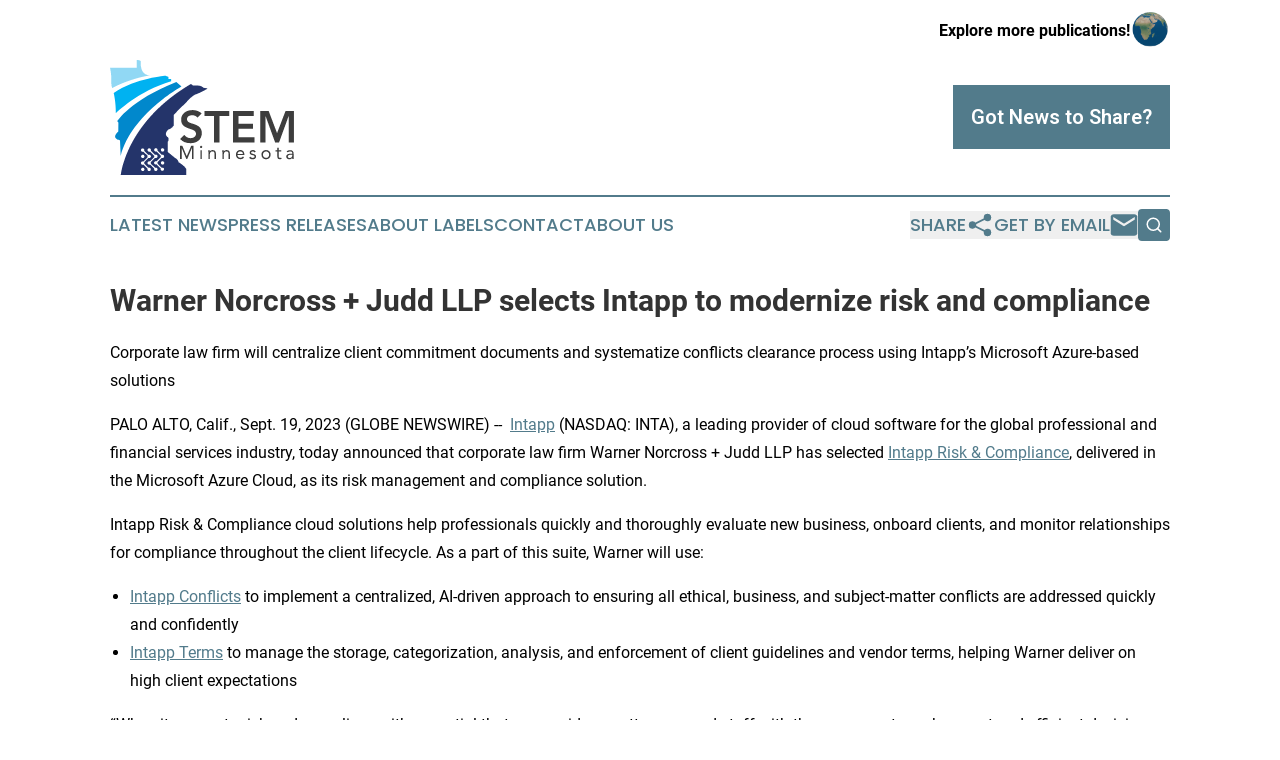

--- FILE ---
content_type: text/html;charset=utf-8
request_url: https://www.stemminnesota.com/article/656370357-warner-norcross-judd-llp-selects-intapp-to-modernize-risk-and-compliance
body_size: 8149
content:
<!DOCTYPE html>
<html lang="en">
<head>
  <title>Warner Norcross + Judd LLP selects Intapp to modernize risk and compliance | STEM Minnesota</title>
  <meta charset="utf-8">
  <meta name="viewport" content="width=device-width, initial-scale=1">
    <meta name="description" content="STEM Minnesota is an online news publication focusing on science &amp; technology in the Minnesota: Get your science and technology news from Minnesota">
    <link rel="icon" href="https://cdn.newsmatics.com/agp/sites/stemminnesota-favicon-1.png" type="image/png">
  <meta name="csrf-token" content="kPhbg7ZBDiqHui3D9SurvQ6lCo2m7pp3tEfH-dCMutI=">
  <meta name="csrf-param" content="authenticity_token">
  <link href="/css/styles.min.css?v1d0b8e25eaccc1ca72b30a2f13195adabfa54991" rel="stylesheet" data-turbo-track="reload">
  <link rel="stylesheet" href="/plugins/vanilla-cookieconsent/cookieconsent.css?v1d0b8e25eaccc1ca72b30a2f13195adabfa54991">
  
<style type="text/css">
    :root {
        --color-primary-background: rgba(82, 123, 139, 0.1);
        --color-primary: #527b8b;
        --color-secondary: #3D3D3D;
    }
</style>

  <script type="importmap">
    {
      "imports": {
          "adController": "/js/controllers/adController.js?v1d0b8e25eaccc1ca72b30a2f13195adabfa54991",
          "alertDialog": "/js/controllers/alertDialog.js?v1d0b8e25eaccc1ca72b30a2f13195adabfa54991",
          "articleListController": "/js/controllers/articleListController.js?v1d0b8e25eaccc1ca72b30a2f13195adabfa54991",
          "dialog": "/js/controllers/dialog.js?v1d0b8e25eaccc1ca72b30a2f13195adabfa54991",
          "flashMessage": "/js/controllers/flashMessage.js?v1d0b8e25eaccc1ca72b30a2f13195adabfa54991",
          "gptAdController": "/js/controllers/gptAdController.js?v1d0b8e25eaccc1ca72b30a2f13195adabfa54991",
          "hamburgerController": "/js/controllers/hamburgerController.js?v1d0b8e25eaccc1ca72b30a2f13195adabfa54991",
          "labelsDescription": "/js/controllers/labelsDescription.js?v1d0b8e25eaccc1ca72b30a2f13195adabfa54991",
          "searchController": "/js/controllers/searchController.js?v1d0b8e25eaccc1ca72b30a2f13195adabfa54991",
          "videoController": "/js/controllers/videoController.js?v1d0b8e25eaccc1ca72b30a2f13195adabfa54991",
          "navigationController": "/js/controllers/navigationController.js?v1d0b8e25eaccc1ca72b30a2f13195adabfa54991"          
      }
    }
  </script>
  <script>
      (function(w,d,s,l,i){w[l]=w[l]||[];w[l].push({'gtm.start':
      new Date().getTime(),event:'gtm.js'});var f=d.getElementsByTagName(s)[0],
      j=d.createElement(s),dl=l!='dataLayer'?'&l='+l:'';j.async=true;
      j.src='https://www.googletagmanager.com/gtm.js?id='+i+dl;
      f.parentNode.insertBefore(j,f);
      })(window,document,'script','dataLayer','GTM-KGCXW2X');
  </script>

  <script>
    window.dataLayer.push({
      'cookie_settings': 'delta'
    });
  </script>
</head>
<body class="df-5 is-subpage">
<noscript>
  <iframe src="https://www.googletagmanager.com/ns.html?id=GTM-KGCXW2X"
          height="0" width="0" style="display:none;visibility:hidden"></iframe>
</noscript>
<div class="layout">

  <!-- Top banner -->
  <div class="max-md:hidden w-full content universal-ribbon-inner flex justify-end items-center">
    <a href="https://www.affinitygrouppublishing.com/" target="_blank" class="brands">
      <span class="font-bold text-black">Explore more publications!</span>
      <div>
        <img src="/images/globe.png" height="40" width="40" class="icon-globe"/>
      </div>
    </a>
  </div>
  <header data-controller="hamburger">
  <div class="content">
    <div class="header-top">
      <div class="flex gap-2 masthead-container justify-between items-center">
        <div class="mr-4 logo-container">
          <a href="/">
              <img src="https://cdn.newsmatics.com/agp/sites/stemminnesota-logo-1.svg" alt="STEM Minnesota"
                class="max-md:!h-[60px] lg:!max-h-[115px]" height="114"
                width="auto" />
          </a>
        </div>
        <button class="hamburger relative w-8 h-6">
          <span aria-hidden="true"
            class="block absolute h-[2px] w-9 bg-[--color-primary] transform transition duration-500 ease-in-out -translate-y-[15px]"></span>
          <span aria-hidden="true"
            class="block absolute h-[2px] w-7 bg-[--color-primary] transform transition duration-500 ease-in-out translate-x-[7px]"></span>
          <span aria-hidden="true"
            class="block absolute h-[2px] w-9 bg-[--color-primary] transform transition duration-500 ease-in-out translate-y-[15px]"></span>
        </button>
        <a href="/submit-news" class="max-md:hidden button button-upload-content button-primary w-fit">
          <span>Got News to Share?</span>
        </a>
      </div>
      <!--  Screen size line  -->
      <div class="absolute bottom-0 -ml-[20px] w-screen h-[1px] bg-[--color-primary] z-50 md:hidden">
      </div>
    </div>
    <!-- Navigation bar -->
    <div class="navigation is-hidden-on-mobile" id="main-navigation">
      <div class="w-full md:hidden">
        <div data-controller="search" class="relative w-full">
  <div data-search-target="form" class="relative active">
    <form data-action="submit->search#performSearch" class="search-form">
      <input type="text" name="query" placeholder="Search..." data-search-target="input" class="search-input md:hidden" />
      <button type="button" data-action="click->search#toggle" data-search-target="icon" class="button-search">
        <img height="18" width="18" src="/images/search.svg" />
      </button>
    </form>
  </div>
</div>

      </div>
      <nav class="navigation-part">
          <a href="/latest-news" class="nav-link">
            Latest News
          </a>
          <a href="/press-releases" class="nav-link">
            Press Releases
          </a>
          <a href="/about-labels" class="nav-link">
            About Labels
          </a>
          <a href="/contact" class="nav-link">
            Contact
          </a>
          <a href="/about" class="nav-link">
            About Us
          </a>
      </nav>
      <div class="w-full md:w-auto md:justify-end">
        <div data-controller="navigation" class="header-actions hidden">
  <button class="nav-link flex gap-1 items-center" onclick="window.ShareDialog.openDialog()">
    <span data-navigation-target="text">
      Share
    </span>
    <span class="icon-share"></span>
  </button>
  <button onclick="window.AlertDialog.openDialog()" class="nav-link nav-link-email flex items-center gap-1.5">
    <span data-navigation-target="text">
      Get by Email
    </span>
    <span class="icon-mail"></span>
  </button>
  <div class="max-md:hidden">
    <div data-controller="search" class="relative w-full">
  <div data-search-target="form" class="relative active">
    <form data-action="submit->search#performSearch" class="search-form">
      <input type="text" name="query" placeholder="Search..." data-search-target="input" class="search-input md:hidden" />
      <button type="button" data-action="click->search#toggle" data-search-target="icon" class="button-search">
        <img height="18" width="18" src="/images/search.svg" />
      </button>
    </form>
  </div>
</div>

  </div>
</div>

      </div>
      <a href="/submit-news" class="md:hidden uppercase button button-upload-content button-primary w-fit">
        <span>Got News to Share?</span>
      </a>
      <a href="https://www.affinitygrouppublishing.com/" target="_blank" class="nav-link-agp">
        Explore more publications!
        <img src="/images/globe.png" height="35" width="35" />
      </a>
    </div>
  </div>
</header>

  <div id="main-content" class="content">
    <div id="flash-message"></div>
    <h1>Warner Norcross + Judd LLP selects Intapp to modernize risk and compliance</h1>
<div class="press-release">
  <h2>Corporate law firm will centralize client commitment documents and systematize conflicts clearance process using Intapp&#x2019;s Microsoft Azure-based solutions</h2>
      <p align="left">PALO ALTO, Calif., Sept.  19, 2023  (GLOBE NEWSWIRE) -- &#xA0;<a href="https://www.globenewswire.com/Tracker?data=WCizLHYedpnIlksYy_lvXUmAy15n_jJoFqelhSi1m_P1CfsHQekilCVo5kpg19qO4KcAXvH749xH-tnZ0KxEpA==" rel="nofollow" target="_blank">Intapp</a> (NASDAQ: INTA), a leading provider of cloud software for the global professional and financial services industry,&#xA0;today announced that corporate law firm Warner Norcross + Judd LLP has selected <a href="https://www.globenewswire.com/Tracker?data=WCizLHYedpnIlksYy_lvXYoP8CnJv8iuKbKIeyfxQzla_BLvuYkCUko4TYFSMprgfK929frZCuZyGe63XIC925Fsr7QkcsfcYp3t4v6rxCA=" rel="nofollow" target="_blank">Intapp Risk &amp; Compliance</a>, delivered in the Microsoft Azure Cloud, as its risk management and compliance solution.<br></p>      <p>Intapp Risk &amp; Compliance cloud solutions help professionals quickly and thoroughly evaluate new business, onboard clients, and monitor relationships for compliance throughout the client lifecycle. As a part of this suite, Warner will use:</p>      <ul type="disc">
<li>
<a href="https://www.intapp.com/conflicts/" rel="nofollow" target="_blank">Intapp Conflicts</a> to implement a centralized, AI-driven approach to ensuring all ethical, business, and subject-matter conflicts are addressed quickly and confidently</li>
<li>
<a href="https://www.intapp.com/terms/" rel="nofollow" target="_blank">Intapp Terms</a> to manage the storage, categorization, analysis, and enforcement of client guidelines and vendor terms, helping Warner deliver on high client expectations</li>
</ul>      <p>&#x201C;When it comes to risk and compliance, it&#x2019;s essential that we provide our attorneys and staff with the resources to make smart and efficient decisions on our client intake. Currently, this requires a lot of manual and time-consuming work for our professionals,&#x201D; said Paul Boehms, Executive Director at Warner. &#x201C;Moving to Intapp will allow us to onboard clients and accept new deals faster and without worry by simplifying reporting, enhancing search, and reducing the number of irrelevant conflicts that require manual review.&#x201D;</p>      <p>A&#xA0;long-time client,&#xA0;Warner&#xA0;currently uses&#xA0;Intapp Time,&#xA0;which leverages AI to optimize timekeeping practices &#x2014; helping professionals better track billable hours and the firm improve realization. Intapp integrations will move Warner toward compliant time practices to help the firm comply with increasingly complex client requirements. By enforcing client terms at the point of time entry, Warner will more easily meet client expectations for compliant, accurate, and timely invoices.</p>      <p>&#x201C;We are excited to be working with Warner to enhance their conflict clearance capabilities and alignment with client guidelines,&#x201D; said Nigel Riley, General Manager of Intapp Risk and Compliance Solutions. &#x201C;We&#x2019;re greatly looking forward to seeing how the combination of Intapp time and risk solutions transform the link between time entry and billing for the firm and improve client experience and satisfaction.&#x201D;</p>      <p><strong>About&#xA0;Intapp</strong>&#xA0; <br>Intapp makes the connected firm possible. We provide cloud software solutions that address the unique operating challenges and regulatory requirements of the global professional and financial services industry. Our solutions help more than 2,300 of the world&#x2019;s premier private capital, investment banking, legal, accounting, and consulting firms connect their most important assets: people, processes, and data. As part of a connected firm, professionals gain easy access to the information they need to win more business, increase investment returns, streamline deal and engagement execution, and strengthen risk management and compliance. For more information, visit&#xA0;<a href="https://www.globenewswire.com/Tracker?data=gge1khzFpyeEzMwBdAS0iRs2wX7uU2PMgqZ3YIQyhTMh5q_EbeKJon2_OzP2QTRaGQYMWsjJOZ39C0MtuqZgjQ==" rel="nofollow" target="_blank">intapp.com</a>&#xA0;and connect with us on&#xA0;<a href="https://www.globenewswire.com/Tracker?data=FXDYmgaGQhgpk9G_Rsh8iwwxWPQsZKCcHYX5N2X1GPprhW73OkdR6i0pSd9RCNX8REzq0aHJnoRohWT-3lQeiaKisf3vKi9a48xP4UaYpOw=" rel="nofollow" target="_blank">Twitter (@intapp)</a>&#xA0;and&#xA0;<a href="https://www.globenewswire.com/Tracker?data=oL2JVUn0MWblgTCLzzG7Fcn_gVWW9Cl1r8c_WqjwIFK1Ah8clHeuo1vQwbGcUfo6Z_xqZbt0p8fVbevHvwTuN1ZuP23um_JvMD3eEgcUr6c=" rel="nofollow" target="_blank">LinkedIn</a>.</p>      <p><strong>About Warner Norcross + Judd LLP</strong><br>By providing discerning and proactive legal advice, Warner Norcross + Judd LLP builds a better partnership with our clients. One of Michigan&#x2019;s largest law firms, we&#x2019;re focused on providing the best legal solutions and exceptional client service to organizations throughout the world. Connect with us on&#xA0;<a href="https://www.globenewswire.com/Tracker?data=uAO9kCB4ixwuSA_4IkXUnsROJsILQVnZ9ojf5vh9noZnUufAJ9eRA0VEMrGG77gQr34aOp35COL328h45QqLmQ==" rel="nofollow" target="_blank"><u>wnj.com</u></a>,&#xA0;<a href="https://www.globenewswire.com/Tracker?data=[base64]" rel="nofollow" target="_blank"><u>LinkedIn</u></a>,&#xA0;<a href="https://www.globenewswire.com/Tracker?data=FXDYmgaGQhgpk9G_Rsh8i2yjR3H82bcLUi4Z2r836xGcllqw-ZmVqhbt9FQCH58dEgDzmWvdtIoenMwKqQNgIQ==" rel="nofollow" target="_blank"><u>Twitter</u></a>&#xA0;or&#xA0;<a href="https://www.globenewswire.com/Tracker?data=[base64]" rel="nofollow" target="_blank"><u>Facebook</u></a>.</p>      <p><strong>Contact</strong><br></p>    <p>Intapp<br>Ali Robinson<br>Global Media Relations Director, Intapp<br><a href="https://www.globenewswire.com/Tracker?data=[base64]" rel="nofollow" target="_blank">press@intapp.com</a><br>678-909-0703</p>      <p> </p> <img class="__GNW8366DE3E__IMG" src="https://www.globenewswire.com/newsroom/ti?nf=ODkyNDE1OSM1ODIwMDAwIzIwODMwNTM="> <br><img src="https://ml.globenewswire.com/media/NzQyZmVjNDUtMTliOS00NTc2LWI4ZDMtZDZkMGVjZjU2NGMwLTEwOTQ2MjQ=/tiny/Intapp-Inc-.png" referrerpolicy="no-referrer-when-downgrade"><p><a href="https://www.globenewswire.com/NewsRoom/AttachmentNg/33ee030f-0475-42d8-b410-d1347d12b5fe" rel="nofollow"><img src="https://ml.globenewswire.com/media/33ee030f-0475-42d8-b410-d1347d12b5fe/small/release-logo-2-png.png" border="0" width="150" height="75" alt="Primary Logo"></a></p>
    <p>
  Legal Disclaimer:
</p>
<p>
  EIN Presswire provides this news content "as is" without warranty of any kind. We do not accept any responsibility or liability
  for the accuracy, content, images, videos, licenses, completeness, legality, or reliability of the information contained in this
  article. If you have any complaints or copyright issues related to this article, kindly contact the author above.
</p>
<img class="prtr" src="https://www.einpresswire.com/tracking/article.gif?t=5&a=qa9kuGGWLvmDLQtq&i=zo3FS26weutfHJhT" alt="">
</div>

  </div>
</div>
<footer class="footer footer-with-line">
  <div class="content flex flex-col">
    <p class="footer-text text-sm mb-4 order-2 lg:order-1">© 1995-2026 Newsmatics Inc. dba Affinity Group Publishing &amp; STEM Minnesota. All Rights Reserved.</p>
    <div class="footer-nav lg:mt-2 mb-[30px] lg:mb-0 flex gap-7 flex-wrap justify-center order-1 lg:order-2">
        <a href="/about" class="footer-link">About</a>
        <a href="/archive" class="footer-link">Press Release Archive</a>
        <a href="/submit-news" class="footer-link">Submit Press Release</a>
        <a href="/legal/terms" class="footer-link">Terms &amp; Conditions</a>
        <a href="/legal/dmca" class="footer-link">Copyright/DMCA Policy</a>
        <a href="/legal/privacy" class="footer-link">Privacy Policy</a>
        <a href="/contact" class="footer-link">Contact</a>
    </div>
  </div>
</footer>
<div data-controller="dialog" data-dialog-url-value="/" data-action="click->dialog#clickOutside">
  <dialog
    class="modal-shadow fixed backdrop:bg-black/20 z-40 text-left bg-white rounded-full w-[350px] h-[350px] overflow-visible"
    data-dialog-target="modal"
  >
    <div class="text-center h-full flex items-center justify-center">
      <button data-action="click->dialog#close" type="button" class="modal-share-close-button">
        ✖
      </button>
      <div>
        <div class="mb-4">
          <h3 class="font-bold text-[28px] mb-3">Share us</h3>
          <span class="text-[14px]">on your social networks:</span>
        </div>
        <div class="flex gap-6 justify-center text-center">
          <a href="https://www.facebook.com/sharer.php?u=https://www.stemminnesota.com" class="flex flex-col items-center font-bold text-[#4a4a4a] text-sm" target="_blank">
            <span class="h-[55px] flex items-center">
              <img width="40px" src="/images/fb.png" alt="Facebook" class="mb-2">
            </span>
            <span class="text-[14px]">
              Facebook
            </span>
          </a>
          <a href="https://www.linkedin.com/sharing/share-offsite/?url=https://www.stemminnesota.com" class="flex flex-col items-center font-bold text-[#4a4a4a] text-sm" target="_blank">
            <span class="h-[55px] flex items-center">
              <img width="40px" height="40px" src="/images/linkedin.png" alt="LinkedIn" class="mb-2">
            </span>
            <span class="text-[14px]">
            LinkedIn
            </span>
          </a>
        </div>
      </div>
    </div>
  </dialog>
</div>

<div data-controller="alert-dialog" data-action="click->alert-dialog#clickOutside">
  <dialog
    class="fixed backdrop:bg-black/20 modal-shadow z-40 text-left bg-white rounded-full w-full max-w-[450px] aspect-square overflow-visible"
    data-alert-dialog-target="modal">
    <div class="flex items-center text-center -mt-4 h-full flex-1 p-8 md:p-12">
      <button data-action="click->alert-dialog#close" type="button" class="modal-close-button">
        ✖
      </button>
      <div class="w-full" data-alert-dialog-target="subscribeForm">
        <img class="w-8 mx-auto mb-4" src="/images/agps.svg" alt="AGPs" />
        <p class="md:text-lg">Get the latest news on this topic.</p>
        <h3 class="dialog-title mt-4">SIGN UP FOR FREE TODAY</h3>
        <form data-action="submit->alert-dialog#submit" method="POST" action="/alerts">
  <input type="hidden" name="authenticity_token" value="kPhbg7ZBDiqHui3D9SurvQ6lCo2m7pp3tEfH-dCMutI=">

  <input data-alert-dialog-target="fullnameInput" type="text" name="fullname" id="fullname" autocomplete="off" tabindex="-1">
  <label>
    <input data-alert-dialog-target="emailInput" placeholder="Email address" name="email" type="email"
      value=""
      class="rounded-xs mb-2 block w-full bg-white px-4 py-2 text-gray-900 border-[1px] border-solid border-gray-600 focus:border-2 focus:border-gray-800 placeholder:text-gray-400"
      required>
  </label>
  <div class="text-red-400 text-sm" data-alert-dialog-target="errorMessage"></div>

  <input data-alert-dialog-target="timestampInput" type="hidden" name="timestamp" value="1769235909" autocomplete="off" tabindex="-1">

  <input type="submit" value="Sign Up"
    class="!rounded-[3px] w-full mt-2 mb-4 bg-primary px-5 py-2 leading-5 font-semibold text-white hover:color-primary/75 cursor-pointer">
</form>
<a data-action="click->alert-dialog#close" class="text-black underline hover:no-underline inline-block mb-4" href="#">No Thanks</a>
<p class="text-[15px] leading-[22px]">
  By signing to this email alert, you<br /> agree to our
  <a href="/legal/terms" class="underline text-primary hover:no-underline" target="_blank">Terms & Conditions</a>
</p>

      </div>
      <div data-alert-dialog-target="checkEmail" class="hidden">
        <img class="inline-block w-9" src="/images/envelope.svg" />
        <h3 class="dialog-title">Check Your Email</h3>
        <p class="text-lg mb-12">We sent a one-time activation link to <b data-alert-dialog-target="userEmail"></b>.
          Just click on the link to
          continue.</p>
        <p class="text-lg">If you don't see the email in your inbox, check your spam folder or <a
            class="underline text-primary hover:no-underline" data-action="click->alert-dialog#showForm" href="#">try
            again</a>
        </p>
      </div>

      <!-- activated -->
      <div data-alert-dialog-target="activated" class="hidden">
        <img class="w-8 mx-auto mb-4" src="/images/agps.svg" alt="AGPs" />
        <h3 class="dialog-title">SUCCESS</h3>
        <p class="text-lg">You have successfully confirmed your email and are subscribed to <b>
            STEM Minnesota
          </b> daily
          news alert.</p>
      </div>
      <!-- alreadyActivated -->
      <div data-alert-dialog-target="alreadyActivated" class="hidden">
        <img class="w-8 mx-auto mb-4" src="/images/agps.svg" alt="AGPs" />
        <h3 class="dialog-title">Alert was already activated</h3>
        <p class="text-lg">It looks like you have already confirmed and are receiving the <b>
            STEM Minnesota
          </b> daily news
          alert.</p>
      </div>
      <!-- activateErrorMessage -->
      <div data-alert-dialog-target="activateErrorMessage" class="hidden">
        <img class="w-8 mx-auto mb-4" src="/images/agps.svg" alt="AGPs" />
        <h3 class="dialog-title">Oops!</h3>
        <p class="text-lg mb-4">It looks like something went wrong. Please try again.</p>
        <form data-action="submit->alert-dialog#submit" method="POST" action="/alerts">
  <input type="hidden" name="authenticity_token" value="kPhbg7ZBDiqHui3D9SurvQ6lCo2m7pp3tEfH-dCMutI=">

  <input data-alert-dialog-target="fullnameInput" type="text" name="fullname" id="fullname" autocomplete="off" tabindex="-1">
  <label>
    <input data-alert-dialog-target="emailInput" placeholder="Email address" name="email" type="email"
      value=""
      class="rounded-xs mb-2 block w-full bg-white px-4 py-2 text-gray-900 border-[1px] border-solid border-gray-600 focus:border-2 focus:border-gray-800 placeholder:text-gray-400"
      required>
  </label>
  <div class="text-red-400 text-sm" data-alert-dialog-target="errorMessage"></div>

  <input data-alert-dialog-target="timestampInput" type="hidden" name="timestamp" value="1769235909" autocomplete="off" tabindex="-1">

  <input type="submit" value="Sign Up"
    class="!rounded-[3px] w-full mt-2 mb-4 bg-primary px-5 py-2 leading-5 font-semibold text-white hover:color-primary/75 cursor-pointer">
</form>
<a data-action="click->alert-dialog#close" class="text-black underline hover:no-underline inline-block mb-4" href="#">No Thanks</a>
<p class="text-[15px] leading-[22px]">
  By signing to this email alert, you<br /> agree to our
  <a href="/legal/terms" class="underline text-primary hover:no-underline" target="_blank">Terms & Conditions</a>
</p>

      </div>

      <!-- deactivated -->
      <div data-alert-dialog-target="deactivated" class="hidden">
        <img class="w-8 mx-auto mb-4" src="/images/agps.svg" alt="AGPs" />
        <h3 class="dialog-title">You are Unsubscribed!</h3>
        <p class="text-lg">You are no longer receiving the <b>
            STEM Minnesota
          </b>daily news alert.</p>
      </div>
      <!-- alreadyDeactivated -->
      <div data-alert-dialog-target="alreadyDeactivated" class="hidden">
        <img class="w-8 mx-auto mb-4" src="/images/agps.svg" alt="AGPs" />
        <h3 class="dialog-title">You have already unsubscribed!</h3>
        <p class="text-lg">You are no longer receiving the <b>
            STEM Minnesota
          </b> daily news alert.</p>
      </div>
      <!-- deactivateErrorMessage -->
      <div data-alert-dialog-target="deactivateErrorMessage" class="hidden">
        <img class="w-8 mx-auto mb-4" src="/images/agps.svg" alt="AGPs" />
        <h3 class="dialog-title">Oops!</h3>
        <p class="text-lg">Try clicking the Unsubscribe link in the email again and if it still doesn't work, <a
            href="/contact">contact us</a></p>
      </div>
    </div>
  </dialog>
</div>

<script src="/plugins/vanilla-cookieconsent/cookieconsent.umd.js?v1d0b8e25eaccc1ca72b30a2f13195adabfa54991"></script>
  <script src="/js/cookieconsent.js?v1d0b8e25eaccc1ca72b30a2f13195adabfa54991"></script>

<script type="module" src="/js/app.js?v1d0b8e25eaccc1ca72b30a2f13195adabfa54991"></script>
</body>
</html>


--- FILE ---
content_type: image/svg+xml
request_url: https://cdn.newsmatics.com/agp/sites/stemminnesota-logo-1.svg
body_size: 9256
content:
<?xml version="1.0" encoding="UTF-8" standalone="no"?>
<svg
   xmlns:dc="http://purl.org/dc/elements/1.1/"
   xmlns:cc="http://creativecommons.org/ns#"
   xmlns:rdf="http://www.w3.org/1999/02/22-rdf-syntax-ns#"
   xmlns:svg="http://www.w3.org/2000/svg"
   xmlns="http://www.w3.org/2000/svg"
   version="1.1"
   id="Layer_1"
   x="0px"
   y="0px"
   viewBox="0 0 184.10001 114.57645"
   xml:space="preserve"
   width="184.10001"
   height="114.57645"><metadata
   id="metadata79"><rdf:RDF><cc:Work
       rdf:about=""><dc:format>image/svg+xml</dc:format><dc:type
         rdf:resource="http://purl.org/dc/dcmitype/StillImage" /></cc:Work></rdf:RDF></metadata><defs
   id="defs77" />
<style
   type="text/css"
   id="style2">
	.st0{fill:#24346A;}
	.st1{fill:#0188CC;}
	.st2{fill:#00B2F1;}
	.st3{fill:#91D8F4;}
	.st4{fill:#FFFFFF;}
	.st5{fill:#3D3D3D;}
</style>
<g
   id="g72"
   transform="translate(-93,-51.123556)">
	<g
   id="g36">
		<path
   class="st0"
   d="m 190.8,79.4 c 0,0 -5.6,3.6 -12.9,6.2 0,0 -5,2.9 -8.4,7.4 0,0 -9.4,8.9 -12.6,12.6 V 116 c 0,0 -2.5,3.7 -5.1,3.9 0,0 -6.2,4.6 -0.5,8.2 0,0 1.1,2.6 -0.5,4.2 v 10.1 l 7.4,6 c 0,0 2.8,1.2 3.5,4.2 0,0 6.2,3.6 7.7,6.9 v 6.2 h -65.7 c 0,0 4.7,-52.6 70.3,-90.8 l 2.2,1.6 c 0,0 8.2,-0.9 10.2,2.1 z"
   id="path4" />
		<path
   class="st1"
   d="m 164.6,77.4 c 0,0 -49.8,27.1 -60.9,68.9 L 103,130.8 c 0,0 -9.7,-1.5 -1.7,-8.7 l 0.1,-9 -1.1,-1.2 c 0,0 12.8,-20.7 59.1,-38.9 z"
   id="path6" />
		<path
   class="st2"
   d="m 98.8,103.9 c 0,0 22.4,-22.1 55.4,-31.7 v -2.1 h -2.7 v -2.2 c 0,0 -1.6,-0.4 -2.7,-1.1 0,0 -29.4,2 -52.1,17 0,0 2.3,9.2 2.1,20.1 z"
   id="path8" />
		<path
   class="st3"
   d="m 134.8,66 c 0,0 -11.9,3.2 -11.1,-13.9 0,0 -1.9,-1.3 -3.9,-0.9 v 7.5 H 93 c 0,0 1.7,7.2 1.2,13.3 0,0 0.1,5.7 1.1,7 0,0 15.4,-9.1 39.5,-13 z"
   id="path10" />
		<g
   id="g34">
			<g
   id="g14">
				<path
   class="st4"
   d="m 143.9,140.4 c 0,-0.9 0.7,-1.7 1.7,-1.7 0.9,0 1.7,0.7 1.7,1.7 0,0.9 -0.7,1.7 -1.7,1.7 -0.9,0 -1.7,-0.8 -1.7,-1.7 z"
   id="path12" />
			</g>
			<g
   id="g18">
				<path
   class="st4"
   d="m 124.1,146.8 c 0,-0.9 0.7,-1.7 1.7,-1.7 0.9,0 1.7,0.7 1.7,1.7 0,0.9 -0.7,1.7 -1.7,1.7 -1,0 -1.7,-0.7 -1.7,-1.7 z"
   id="path16" />
			</g>
			<g
   id="g22">
				<path
   class="st4"
   d="m 143.9,153.3 c 0,-0.9 0.7,-1.7 1.7,-1.7 0.9,0 1.7,0.7 1.7,1.7 0,0.9 -0.7,1.7 -1.7,1.7 -0.9,-0.1 -1.7,-0.8 -1.7,-1.7 z"
   id="path20" />
			</g>
			<g
   id="g26">
				<path
   class="st4"
   d="m 124.1,159.7 c 0,-0.9 0.7,-1.7 1.7,-1.7 0.9,0 1.7,0.7 1.7,1.7 0,0.9 -0.7,1.7 -1.7,1.7 -1,-0.1 -1.7,-0.8 -1.7,-1.7 z"
   id="path24" />
			</g>
			<path
   class="st4"
   d="m 132.6,158 c -0.3,0 -0.5,0 -0.7,0 -0.2,0.1 -0.4,0 -0.6,-0.1 -1.3,-1.3 -2.8,-2.7 -3.8,-3.7 -0.2,-0.2 -0.2,-0.4 -0.2,-0.6 0,-0.1 0,-0.3 0,-0.4 0,-0.1 0,-0.3 0,-0.4 -0.1,-0.2 0,-0.4 0.2,-0.6 1,-1 2.5,-2.4 3.8,-3.7 0.2,-0.2 0.4,-0.2 0.6,-0.1 0.2,0.1 0.5,0.1 0.7,0 0.7,-0.1 1.3,-0.7 1.4,-1.4 0.1,-1 -0.7,-1.8 -1.6,-1.8 -0.2,0 -0.3,0 -0.5,0.1 -0.2,0.1 -0.4,0 -0.6,-0.1 l -3.8,-3.7 c -0.2,-0.2 -0.2,-0.4 -0.2,-0.6 0.1,-0.2 0.1,-0.5 0,-0.7 -0.1,-0.7 -0.7,-1.2 -1.4,-1.3 -1.1,-0.2 -2.1,0.8 -1.9,1.9 0.1,0.7 0.7,1.2 1.3,1.4 0.3,0 0.5,0 0.7,0 0.2,-0.1 0.4,0 0.6,0.1 l 3.8,3.7 c 0.2,0.2 0.2,0.4 0.2,0.6 0,0.1 0,0.2 0,0.4 0,0.1 0,0.3 0,0.4 0.1,0.2 0,0.4 -0.2,0.6 -0.6,0.5 -1.2,1.2 -1.9,1.8 -0.7,0.7 -1.4,1.3 -1.9,1.9 -0.2,0.2 -0.4,0.2 -0.6,0.1 -0.2,-0.1 -0.5,-0.1 -0.7,0 -0.7,0.1 -1.3,0.7 -1.3,1.5 -0.1,1 0.7,1.8 1.6,1.8 0.1,0 0.3,0 0.4,-0.1 0.2,-0.1 0.4,0 0.6,0.1 0.6,0.5 1.2,1.2 1.9,1.9 0.7,0.7 1.4,1.3 1.9,1.8 0.2,0.2 0.2,0.4 0.2,0.6 -0.1,0.2 -0.1,0.5 0,0.7 0.1,0.7 0.7,1.2 1.4,1.3 1.1,0.2 2.1,-0.8 1.9,-1.9 0,-0.8 -0.6,-1.3 -1.3,-1.5 z"
   id="path28" />
			<path
   class="st4"
   d="m 139.2,158 c -0.3,0 -0.5,0 -0.7,0 -0.2,0.1 -0.4,0 -0.6,-0.1 -1.3,-1.3 -2.8,-2.7 -3.8,-3.7 -0.2,-0.2 -0.2,-0.4 -0.2,-0.6 0,-0.1 0,-0.3 0,-0.4 0,-0.1 0,-0.3 0,-0.4 -0.1,-0.2 0,-0.4 0.2,-0.6 1,-1 2.5,-2.4 3.8,-3.7 0.2,-0.2 0.4,-0.2 0.6,-0.1 0.2,0.1 0.5,0.1 0.7,0 0.7,-0.1 1.3,-0.7 1.4,-1.5 0.1,-1 -0.7,-1.8 -1.6,-1.8 -0.2,0 -0.3,0 -0.5,0.1 -0.2,0.1 -0.4,0 -0.6,-0.1 l -3.8,-3.7 c -0.2,-0.2 -0.2,-0.4 -0.2,-0.6 0.1,-0.2 0.1,-0.5 0,-0.7 -0.1,-0.7 -0.7,-1.2 -1.4,-1.3 -1.1,-0.2 -2.1,0.8 -1.9,1.9 0.1,0.7 0.7,1.2 1.3,1.4 0.3,0 0.5,0 0.7,0 0.2,-0.1 0.4,0 0.6,0.1 l 3.8,3.7 c 0.2,0.2 0.2,0.4 0.2,0.6 0,0.1 0,0.2 0,0.4 0,0.1 0,0.3 0,0.4 0.1,0.2 0,0.4 -0.2,0.6 -0.6,0.5 -1.2,1.2 -1.9,1.8 -0.7,0.7 -1.4,1.3 -1.9,1.9 -0.2,0.2 -0.4,0.2 -0.6,0.1 -0.2,-0.1 -0.5,-0.1 -0.7,0 -0.7,0.1 -1.3,0.7 -1.3,1.5 -0.1,1 0.7,1.8 1.6,1.8 0.1,0 0.3,0 0.4,-0.1 0.2,-0.1 0.4,0 0.6,0.1 0.6,0.5 1.2,1.2 1.9,1.9 0.7,0.7 1.4,1.3 1.9,1.8 0.2,0.2 0.2,0.4 0.2,0.6 -0.1,0.2 -0.1,0.5 0,0.7 0.1,0.7 0.7,1.2 1.4,1.3 1.1,0.2 2.1,-0.8 1.9,-1.9 0,-0.7 -0.6,-1.2 -1.3,-1.4 z"
   id="path30" />
			<path
   class="st4"
   d="m 145.9,158 c -0.3,0 -0.5,0 -0.7,0 -0.2,0.1 -0.4,0 -0.6,-0.1 -1.3,-1.3 -2.8,-2.7 -3.8,-3.7 -0.2,-0.2 -0.2,-0.4 -0.2,-0.6 0,-0.1 0,-0.2 0,-0.4 0,-0.1 0,-0.3 0,-0.4 -0.1,-0.2 0,-0.4 0.2,-0.6 1,-1 2.5,-2.4 3.8,-3.7 0.2,-0.2 0.4,-0.2 0.6,-0.1 0.2,0.1 0.5,0.1 0.7,0 0.7,-0.1 1.3,-0.7 1.3,-1.5 0.1,-1 -0.7,-1.8 -1.6,-1.8 -0.2,0 -0.3,0 -0.5,0.1 -0.2,0.1 -0.4,0 -0.6,-0.2 l -3.8,-3.7 c -0.2,-0.2 -0.2,-0.4 -0.2,-0.6 0.1,-0.2 0.1,-0.5 0,-0.7 -0.1,-0.7 -0.7,-1.2 -1.4,-1.3 -1.1,-0.2 -2.1,0.8 -1.9,1.9 0.1,0.7 0.7,1.2 1.3,1.4 0.3,0 0.5,0 0.7,0 0.2,-0.1 0.4,0 0.6,0.1 l 3.8,3.7 c 0.2,0.2 0.2,0.4 0.2,0.6 0,0.1 0,0.2 0,0.4 0,0.1 0,0.3 0,0.4 0.1,0.2 0,0.4 -0.2,0.6 -0.6,0.5 -1.2,1.2 -1.9,1.8 -0.7,0.7 -1.4,1.3 -1.9,1.9 -0.2,0.2 -0.4,0.2 -0.6,0.1 -0.2,-0.1 -0.5,-0.1 -0.7,0 -0.7,0.1 -1.3,0.7 -1.4,1.4 -0.1,1 0.7,1.8 1.6,1.8 0.2,0 0.3,0 0.4,-0.1 0.2,-0.1 0.4,0 0.6,0.1 0.6,0.5 1.2,1.2 1.9,1.9 0.7,0.6 1.3,1.3 1.9,1.8 0.2,0.2 0.2,0.4 0.2,0.6 -0.1,0.2 -0.1,0.5 0,0.7 0.1,0.7 0.7,1.2 1.4,1.3 1.1,0.2 2.1,-0.8 1.9,-1.9 0.1,-0.5 -0.4,-1 -1.1,-1.2 z"
   id="path32" />
		</g>
	</g>
	<g
   id="g70">
		<g
   id="g58">
			<g
   id="g56">
				<path
   class="st5"
   d="m 163.1,136.3 h 2.3 l 4.4,10.3 v 0 l 4.5,-10.3 h 2.3 v 13.1 H 175 v -11 0 l -4.7,11 h -0.9 l -4.7,-11 v 0 11 h -1.6 z"
   id="path38" />
				<path
   class="st5"
   d="m 184.2,136.3 c 0.6,0 1.1,0.5 1.1,1.1 0,0.6 -0.4,1.1 -1.1,1.1 -0.6,0 -1.1,-0.4 -1.1,-1.1 0.1,-0.6 0.5,-1.1 1.1,-1.1 z m -0.7,4.4 h 1.4 v 8.7 h -1.4 z"
   id="path40" />
				<path
   class="st5"
   d="m 191.5,142.8 c 0,-0.8 -0.1,-1.5 -0.1,-2.1 h 1.4 c 0,0.5 0,0.9 0,1.4 v 0 c 0.4,-0.8 1.5,-1.6 2.9,-1.6 2.3,0 3.3,1.4 3.3,3.5 v 5.3 h -1.4 v -5.2 c 0,-1.4 -0.6,-2.3 -2,-2.3 -1.9,0 -2.7,1.3 -2.7,3.3 v 4.2 h -1.4 z"
   id="path42" />
				<path
   class="st5"
   d="m 205.5,142.8 c 0,-0.8 -0.1,-1.5 -0.1,-2.1 h 1.4 c 0,0.5 0,0.9 0,1.4 v 0 c 0.4,-0.8 1.5,-1.6 2.9,-1.6 2.3,0 3.3,1.4 3.3,3.5 v 5.3 h -1.4 v -5.2 c 0,-1.4 -0.6,-2.3 -2,-2.3 -1.9,0 -2.7,1.3 -2.7,3.3 v 4.2 h -1.4 z"
   id="path44" />
				<path
   class="st5"
   d="m 227.2,147.8 c -1,1.3 -2.2,1.8 -3.8,1.8 -2.7,0 -4.4,-2 -4.4,-4.6 0,-2.7 1.9,-4.6 4.4,-4.6 2.4,0 4.1,1.7 4.1,4.5 v 0.5 h -7 c 0.1,1.5 1.3,2.8 2.8,2.8 1.2,0 2.1,-0.4 2.8,-1.3 z m -1.2,-3.5 c -0.1,-1.5 -1,-2.4 -2.6,-2.4 -1.6,0 -2.6,1 -2.8,2.4 z"
   id="path46" />
				<path
   class="st5"
   d="m 233.6,147.1 c 0.6,0.7 1.2,1.2 2.2,1.2 0.9,0 1.9,-0.4 1.9,-1.3 0,-0.9 -0.9,-1.2 -1.8,-1.4 -1.6,-0.4 -3.1,-0.7 -3.1,-2.5 0,-1.7 1.6,-2.6 3.2,-2.6 1.2,0 2.3,0.5 2.9,1.6 l -1.2,0.8 c -0.4,-0.6 -1,-1 -1.8,-1 -0.8,0 -1.7,0.4 -1.7,1.2 0,0.7 1,1 2.2,1.3 1.5,0.3 2.8,0.9 2.8,2.6 0,2 -1.7,2.7 -3.5,2.7 -1.5,0 -2.5,-0.4 -3.4,-1.6 z"
   id="path48" />
				<path
   class="st5"
   d="m 249.2,140.5 c 2.7,0 4.6,1.8 4.6,4.6 0,2.7 -2,4.6 -4.6,4.6 -2.7,0 -4.6,-1.8 -4.6,-4.6 -0.1,-2.7 1.9,-4.6 4.6,-4.6 z m 0,7.8 c 1.9,0 3.1,-1.4 3.1,-3.2 0,-1.8 -1.2,-3.2 -3.1,-3.2 -1.9,0 -3.1,1.4 -3.1,3.2 0,1.8 1.2,3.2 3.1,3.2 z"
   id="path50" />
				<path
   class="st5"
   d="m 264.5,142 h -2.6 v 4.3 c 0,1.1 0,2 1.3,2 0.4,0 0.9,-0.1 1.3,-0.3 l 0.1,1.3 c -0.5,0.2 -1.1,0.3 -1.7,0.3 -2.1,0 -2.4,-1.1 -2.4,-2.9 V 142 h -1.9 v -1.2 h 1.9 v -2.5 h 1.4 v 2.5 h 2.6 z"
   id="path52" />
				<path
   class="st5"
   d="m 269.8,141.9 c 0.9,-0.9 2.2,-1.3 3.4,-1.3 2.6,0 3.6,1.2 3.6,3.7 v 3.7 c 0,0.5 0.1,1.1 0.1,1.5 h -1.4 c -0.1,-0.4 -0.1,-0.9 -0.1,-1.3 v 0 c -0.6,0.9 -1.5,1.5 -2.8,1.5 -1.8,0 -3.2,-0.9 -3.2,-2.6 0,-2.9 3.3,-3 5.5,-3 h 0.6 v -0.3 c 0,-1.3 -0.8,-1.9 -2.1,-1.9 -0.9,0 -1.9,0.3 -2.6,0.9 z m 4.2,3.3 c -1.8,0 -3,0.5 -3,1.7 0,1.1 0.8,1.5 1.9,1.5 1.7,0 2.5,-1.2 2.6,-2.6 v -0.6 z"
   id="path54" />
			</g>
		</g>
		<g
   id="g68">
			<path
   class="st5"
   d="m 184.7,104.1 -4.1,4.3 c -1.2,-1.7 -3.3,-2.5 -5.5,-2.5 -3.1,0 -5.1,1.6 -5.1,4 0,2.1 1.8,3.3 4.9,4.2 5,1.5 10,3.1 10,9.6 0,6.5 -5.1,10 -11.2,10 -4.4,0 -8.1,-1.3 -10.5,-4.2 l 4.2,-4.1 c 1.4,2.1 3.7,3.3 6.2,3.3 3,0 5.5,-1.8 5.5,-4.3 0,-2.3 -1.6,-3.6 -5.6,-4.8 -5.6,-1.7 -9.3,-3.6 -9.3,-9.3 0,-5.7 4.7,-9.5 11.6,-9.5 3.5,0.1 6.7,1.2 8.9,3.3 z"
   id="path60" />
			<path
   class="st5"
   d="m 187.5,101.7 h 24.8 v 5 h -9.6 V 133 h -5.6 v -26.3 h -9.6 z"
   id="path62" />
			<path
   class="st5"
   d="m 216.1,101.7 h 20.8 v 5 h -15.2 v 7.7 h 14.4 v 5 h -14.4 v 8.5 h 16 v 5 h -21.6 z"
   id="path64" />
			<path
   class="st5"
   d="m 243.3,101.7 h 8.5 l 8.4,22 8.5,-22 h 8.4 V 133 h -5.3 v -26 h -0.1 l -9.5,26 h -3.9 l -9.5,-26 h -0.1 v 26 h -5.3 v -31.3 z"
   id="path66" />
		</g>
	</g>
</g>
</svg>
